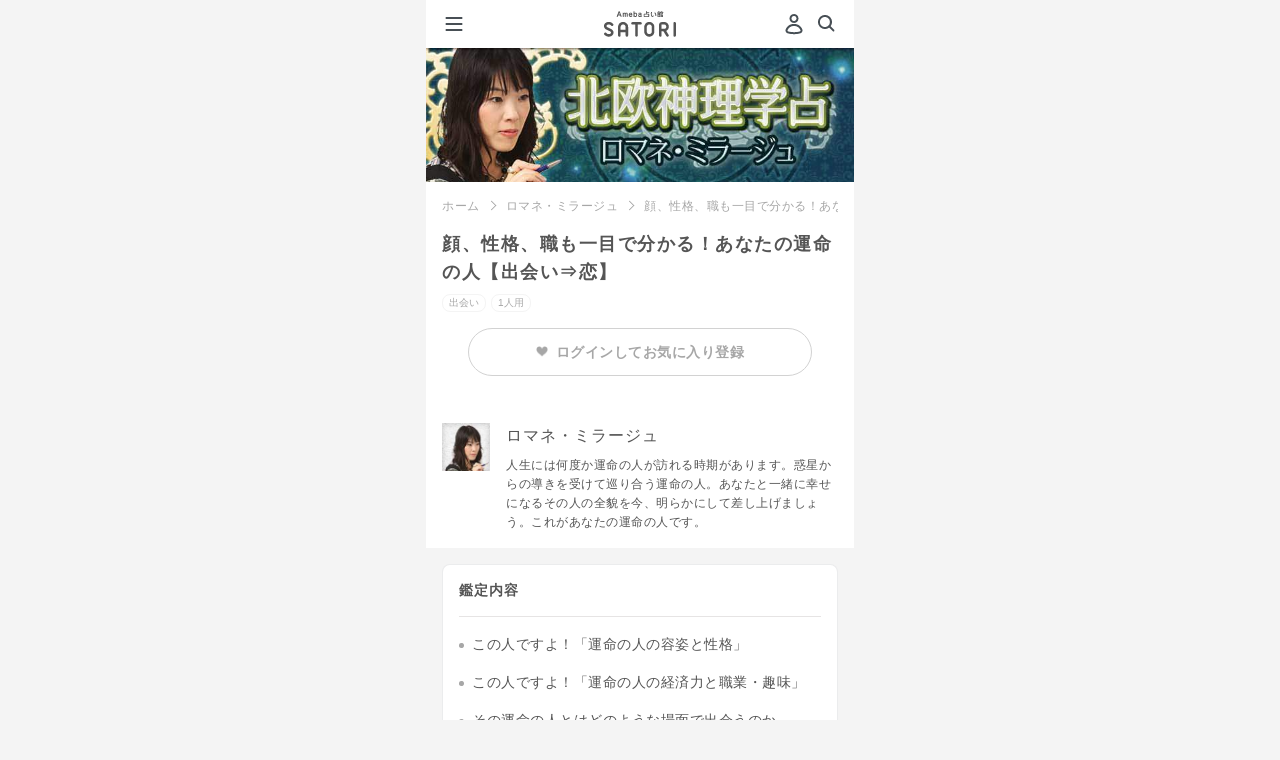

--- FILE ---
content_type: application/javascript; charset=utf-8
request_url: https://browser.sentry-cdn.com/7.8.0/bundle.min.js
body_size: 54512
content:
/*! @sentry/browser 7.8.0 (8c8a194) | https://github.com/getsentry/sentry-javascript */
var Sentry=function(t){var n={};function e(){return"undefined"!=typeof window?window:"undefined"!=typeof self?self:n}function r(t,n,r){var i=r||e(),s=i.__SENTRY__=i.__SENTRY__||{};return s[t]||(s[t]=n())}var i=Object.prototype.toString;function s(t){switch(i.call(t)){case"[object Error]":case"[object Exception]":case"[object DOMException]":return!0;default:return v(t,Error)}}function o(t,n){return i.call(t)===`[object ${n}]`}function u(t){return o(t,"ErrorEvent")}function a(t){return o(t,"DOMError")}function c(t){return o(t,"String")}function f(t){return null===t||"object"!=typeof t&&"function"!=typeof t}function h(t){return o(t,"Object")}function l(t){return"undefined"!=typeof Event&&v(t,Event)}function d(t){return Boolean(t&&t.then&&"function"==typeof t.then)}function v(t,n){try{return t instanceof n}catch(t){return!1}}function p(t,n){try{let i=t;var e=[];let s=0,o=0;var r=" > ".length;let u;for(;i&&s++<5&&(u=y(i,n),!("html"===u||s>1&&o+e.length*r+u.length>=80));)e.push(u),o+=u.length,i=i.parentNode;return e.reverse().join(" > ")}catch(t){return"<unknown>"}}function y(t,n){var e=t,r=[];let i,s,o,u,a;if(!e||!e.tagName)return"";r.push(e.tagName.toLowerCase());var f=n&&n.length?n.filter((t=>e.getAttribute(t))).map((t=>[t,e.getAttribute(t)])):null;if(f&&f.length)f.forEach((t=>{r.push(`[${t[0]}="${t[1]}"]`)}));else if(e.id&&r.push(`#${e.id}`),i=e.className,i&&c(i))for(s=i.split(/\s+/),a=0;a<s.length;a++)r.push(`.${s[a]}`);var h=["type","name","title","alt"];for(a=0;a<h.length;a++)o=h[a],u=e.getAttribute(o),u&&r.push(`[${o}="${u}"]`);return r.join("")}class m extends Error{constructor(t){super(t),this.message=t,this.name=new.target.prototype.constructor.name,Object.setPrototypeOf(this,new.target.prototype)}}var g=/^(?:(\w+):)\/\/(?:(\w+)(?::(\w+))?@)([\w.-]+)(?::(\d+))?\/(.+)/;function b(t,n=!1){const{host:e,path:r,pass:i,port:s,projectId:o,protocol:u,publicKey:a}=t;return`${u}://${a}${n&&i?`:${i}`:""}@${e}${s?`:${s}`:""}/${r?`${r}/`:r}${o}`}function _(t){return{protocol:t.protocol,publicKey:t.publicKey||"",pass:t.pass||"",host:t.host,port:t.port||"",path:t.path||"",projectId:t.projectId}}function w(t){return"string"==typeof t?function(t){var n=g.exec(t);if(!n)throw new m(`Invalid Sentry Dsn: ${t}`);const[e,r,i="",s,o="",u]=n.slice(1);let a="",c=u;var f=c.split("/");if(f.length>1&&(a=f.slice(0,-1).join("/"),c=f.pop()),c){var h=c.match(/^\d+/);h&&(c=h[0])}return _({host:s,pass:i,path:a,projectId:c,port:o,protocol:e,publicKey:r})}(t):_(t)}var E,S=["debug","info","warn","error","log","assert","trace"];function $(t,n=0){return"string"!=typeof t||0===n||t.length<=n?t:`${t.substr(0,n)}...`}function x(t,n){if(!Array.isArray(t))return"";var e=[];for(let n=0;n<t.length;n++){var r=t[n];try{e.push(String(r))}catch(t){e.push("[value cannot be serialized]")}}return e.join(n)}function k(t,n){return!!c(t)&&(o(n,"RegExp")?n.test(t):"string"==typeof n&&-1!==t.indexOf(n))}function O(t,n,e){if(n in t){var r=t[n],i=e(r);if("function"==typeof i)try{T(i,r)}catch(t){}t[n]=i}}function j(t,n,e){Object.defineProperty(t,n,{value:e,writable:!0,configurable:!0})}function T(t,n){var e=n.prototype||{};t.prototype=n.prototype=e,j(t,"__sentry_original__",n)}function D(t){return t.__sentry_original__}function R(t){if(s(t))return{message:t.message,name:t.name,stack:t.stack,...M(t)};if(l(t)){var n={type:t.type,target:I(t.target),currentTarget:I(t.currentTarget),...M(t)};return"undefined"!=typeof CustomEvent&&v(t,CustomEvent)&&(n.detail=t.detail),n}return t}function I(t){try{return n=t,"undefined"!=typeof Element&&v(n,Element)?p(t):Object.prototype.toString.call(t)}catch(t){return"<unknown>"}var n}function M(t){if("object"==typeof t&&null!==t){var n={};for(var e in t)Object.prototype.hasOwnProperty.call(t,e)&&(n[e]=t[e]);return n}return{}}function C(t,n=40){var e=Object.keys(R(t));if(e.sort(),!e.length)return"[object has no keys]";if(e[0].length>=n)return $(e[0],n);for(let t=e.length;t>0;t--){var r=e.slice(0,t).join(", ");if(!(r.length>n))return t===e.length?r:$(r,n)}return""}function N(t){return A(t,new Map)}function A(t,n){if(h(t)){if(void 0!==(i=n.get(t)))return i;var e={};for(var r of(n.set(t,e),Object.keys(t)))void 0!==t[r]&&(e[r]=A(t[r],n));return e}if(Array.isArray(t)){var i;if(void 0!==(i=n.get(t)))return i;e=[];return n.set(t,e),t.forEach((t=>{e.push(A(t,n))})),e}return t}E={enable:()=>{},disable:()=>{}},S.forEach((t=>{E[t]=()=>{}}));function L(...t){var n=t.sort(((t,n)=>t[0]-n[0])).map((t=>t[1]));return(t,e=0)=>{var r=[];for(var i of t.split("\n").slice(e))for(var s of n){var o=s(i);if(o){r.push(o);break}}return function(t){if(!t.length)return[];let n=t;var e=n[0].function||"",r=n[n.length-1].function||"";-1===e.indexOf("captureMessage")&&-1===e.indexOf("captureException")||(n=n.slice(1));-1!==r.indexOf("sentryWrapped")&&(n=n.slice(0,-1));return n.slice(0,50).map((t=>({...t,filename:t.filename||n[0].filename,function:t.function||"?"}))).reverse()}(r)}}var U="<anonymous>";function q(t){try{return t&&"function"==typeof t&&t.name||U}catch(t){return U}}function P(){if(!("fetch"in e()))return!1;try{return new Headers,new Request(""),new Response,!0}catch(t){return!1}}function H(t){return t&&/^function fetch\(\)\s+\{\s+\[native code\]\s+\}$/.test(t.toString())}var F=e(),B={},X={};function z(t){if(!X[t])switch(X[t]=!0,t){case"console":!function(){if(!("console"in F))return;S.forEach((function(t){t in F.console&&O(F.console,t,(function(n){return function(...e){J("console",{args:e,level:t}),n&&n.apply(F.console,e)}}))}))}();break;case"dom":!function(){if(!("document"in F))return;var t=J.bind(null,"dom"),n=Z(t,!0);F.document.addEventListener("click",n,!1),F.document.addEventListener("keypress",n,!1),["EventTarget","Node"].forEach((n=>{var e=F[n]&&F[n].prototype;e&&e.hasOwnProperty&&e.hasOwnProperty("addEventListener")&&(O(e,"addEventListener",(function(n){return function(e,r,i){if("click"===e||"keypress"==e)try{var s=this,o=s.__sentry_instrumentation_handlers__=s.__sentry_instrumentation_handlers__||{},u=o[e]=o[e]||{refCount:0};if(!u.handler){var a=Z(t);u.handler=a,n.call(this,e,a,i)}u.refCount+=1}catch(t){}return n.call(this,e,r,i)}})),O(e,"removeEventListener",(function(t){return function(n,e,r){if("click"===n||"keypress"==n)try{var i=this,s=i.__sentry_instrumentation_handlers__||{},o=s[n];o&&(o.refCount-=1,o.refCount<=0&&(t.call(this,n,o.handler,r),o.handler=void 0,delete s[n]),0===Object.keys(s).length&&delete i.__sentry_instrumentation_handlers__)}catch(t){}return t.call(this,n,e,r)}})))}))}();break;case"xhr":!function(){if(!("XMLHttpRequest"in F))return;var t=XMLHttpRequest.prototype;O(t,"open",(function(t){return function(...n){var e=this,r=n[1],i=e.__sentry_xhr__={method:c(n[0])?n[0].toUpperCase():n[0],url:n[1]};c(r)&&"POST"===i.method&&r.match(/sentry_key/)&&(e.__sentry_own_request__=!0);var s=function(){if(4===e.readyState){try{i.status_code=e.status}catch(t){}J("xhr",{args:n,endTimestamp:Date.now(),startTimestamp:Date.now(),xhr:e})}};return"onreadystatechange"in e&&"function"==typeof e.onreadystatechange?O(e,"onreadystatechange",(function(t){return function(...n){return s(),t.apply(e,n)}})):e.addEventListener("readystatechange",s),t.apply(e,n)}})),O(t,"send",(function(t){return function(...n){return this.__sentry_xhr__&&void 0!==n[0]&&(this.__sentry_xhr__.body=n[0]),J("xhr",{args:n,startTimestamp:Date.now(),xhr:this}),t.apply(this,n)}}))}();break;case"fetch":!function(){if(!function(){if(!P())return!1;var t=e();if(H(t.fetch))return!0;let n=!1;var r=t.document;if(r&&"function"==typeof r.createElement)try{var i=r.createElement("iframe");i.hidden=!0,r.head.appendChild(i),i.contentWindow&&i.contentWindow.fetch&&(n=H(i.contentWindow.fetch)),r.head.removeChild(i)}catch(t){}return n}())return;O(F,"fetch",(function(t){return function(...n){var e={args:n,fetchData:{method:K(n),url:G(n)},startTimestamp:Date.now()};return J("fetch",{...e}),t.apply(F,n).then((t=>(J("fetch",{...e,endTimestamp:Date.now(),response:t}),t)),(t=>{throw J("fetch",{...e,endTimestamp:Date.now(),error:t}),t}))}}))}();break;case"history":!function(){if(!function(){var t=e(),n=t.chrome,r=n&&n.app&&n.app.runtime,i="history"in t&&!!t.history.pushState&&!!t.history.replaceState;return!r&&i}())return;var t=F.onpopstate;function n(t){return function(...n){var e=n.length>2?n[2]:void 0;if(e){var r=V,i=String(e);V=i,J("history",{from:r,to:i})}return t.apply(this,n)}}F.onpopstate=function(...n){var e=F.location.href,r=V;if(V=e,J("history",{from:r,to:e}),t)try{return t.apply(this,n)}catch(t){}},O(F.history,"pushState",n),O(F.history,"replaceState",n)}();break;case"error":tt=F.onerror,F.onerror=function(t,n,e,r,i){return J("error",{column:r,error:i,line:e,msg:t,url:n}),!!tt&&tt.apply(this,arguments)};break;case"unhandledrejection":nt=F.onunhandledrejection,F.onunhandledrejection=function(t){return J("unhandledrejection",t),!nt||nt.apply(this,arguments)};break;default:return}}function W(t,n){B[t]=B[t]||[],B[t].push(n),z(t)}function J(t,n){if(t&&B[t])for(var e of B[t]||[])try{e(n)}catch(t){}}function K(t=[]){return"Request"in F&&v(t[0],Request)&&t[0].method?String(t[0].method).toUpperCase():t[1]&&t[1].method?String(t[1].method).toUpperCase():"GET"}function G(t=[]){return"string"==typeof t[0]?t[0]:"Request"in F&&v(t[0],Request)?t[0].url:String(t[0])}let V;let Q,Y;function Z(t,n=!1){return e=>{if(e&&Y!==e&&!function(t){if("keypress"!==t.type)return!1;try{var n=t.target;if(!n||!n.tagName)return!0;if("INPUT"===n.tagName||"TEXTAREA"===n.tagName||n.isContentEditable)return!1}catch(t){}return!0}(e)){var r="keypress"===e.type?"input":e.type;(void 0===Q||function(t,n){if(!t)return!0;if(t.type!==n.type)return!0;try{if(t.target!==n.target)return!0}catch(t){}return!1}(Y,e))&&(t({event:e,name:r,global:n}),Y=e),clearTimeout(Q),Q=F.setTimeout((()=>{Q=void 0}),1e3)}}}let tt=null;let nt=null;function et(){var t=e(),n=t.crypto||t.msCrypto;if(n&&n.randomUUID)return n.randomUUID().replace(/-/g,"");var r=n&&n.getRandomValues?()=>n.getRandomValues(new Uint8Array(1))[0]:()=>16*Math.random();return([1e7]+1e3+4e3+8e3+1e11).replace(/[018]/g,(t=>(t^(15&r())>>t/4).toString(16)))}function rt(t){if(!t)return{};var n=t.match(/^(([^:/?#]+):)?(\/\/([^/?#]*))?([^?#]*)(\?([^#]*))?(#(.*))?$/);if(!n)return{};var e=n[6]||"",r=n[8]||"";return{host:n[4],path:n[5],protocol:n[2],relative:n[5]+e+r}}function it(t){return t.exception&&t.exception.values?t.exception.values[0]:void 0}function st(t){const{message:n,event_id:e}=t;if(n)return n;var r=it(t);return r?r.type&&r.value?`${r.type}: ${r.value}`:r.type||r.value||e||"<unknown>":e||"<unknown>"}function ot(t,n,e){var r=t.exception=t.exception||{},i=r.values=r.values||[],s=i[0]=i[0]||{};s.value||(s.value=n||""),s.type||(s.type=e||"Error")}function ut(t,n){var e=it(t);if(e){var r=e.mechanism;if(e.mechanism={type:"generic",handled:!0,...r,...n},n&&"data"in n){var i={...r&&r.data,...n.data};e.mechanism.data=i}}}function at(t){if(t&&t.__sentry_captured__)return!0;try{j(t,"__sentry_captured__",!0)}catch(t){}return!1}function ct(t,n=1/0,e=1/0){try{return ht("",t,n,e)}catch(t){return{ERROR:`**non-serializable** (${t})`}}}function ft(t,n=3,e=102400){var r,i=ct(t,n);return r=i,function(t){return~-encodeURI(t).split(/%..|./).length}(JSON.stringify(r))>e?ft(t,n-1,e):i}function ht(t,n,e=1/0,r=1/0,i=function(){var t="function"==typeof WeakSet,n=t?new WeakSet:[];return[function(e){if(t)return!!n.has(e)||(n.add(e),!1);for(let t=0;t<n.length;t++)if(n[t]===e)return!0;return n.push(e),!1},function(e){if(t)n.delete(e);else for(let t=0;t<n.length;t++)if(n[t]===e){n.splice(t,1);break}}]}()){const[s,o]=i;if(null===n||["number","boolean","string"].includes(typeof n)&&("number"!=typeof(u=n)||u==u))return n;var u,a=function(t,n){try{return"domain"===t&&n&&"object"==typeof n&&n.t?"[Domain]":"domainEmitter"===t?"[DomainEmitter]":"undefined"!=typeof global&&n===global?"[Global]":"undefined"!=typeof window&&n===window?"[Window]":"undefined"!=typeof document&&n===document?"[Document]":function(t){return h(t)&&"nativeEvent"in t&&"preventDefault"in t&&"stopPropagation"in t}(n)?"[SyntheticEvent]":"number"==typeof n&&n!=n?"[NaN]":void 0===n?"[undefined]":"function"==typeof n?`[Function: ${q(n)}]`:"symbol"==typeof n?`[${String(n)}]`:"bigint"==typeof n?`[BigInt: ${String(n)}]`:`[object ${Object.getPrototypeOf(n).constructor.name}]`}catch(t){return`**non-serializable** (${t})`}}(t,n);if(!a.startsWith("[object "))return a;if(n.__sentry_skip_normalization__)return n;if(0===e)return a.replace("object ","");if(s(n))return"[Circular ~]";var c=n;if(c&&"function"==typeof c.toJSON)try{return ht("",c.toJSON(),e-1,r,i)}catch(t){}var f=Array.isArray(n)?[]:{};let l=0;var d=R(n);for(var v in d)if(Object.prototype.hasOwnProperty.call(d,v)){if(l>=r){f[v]="[MaxProperties ~]";break}var p=d[v];f[v]=ht(v,p,e-1,r,i),l+=1}return o(n),f}var lt;function dt(t){return new pt((n=>{n(t)}))}function vt(t){return new pt(((n,e)=>{e(t)}))}!function(t){t[t.PENDING=0]="PENDING";t[t.RESOLVED=1]="RESOLVED";t[t.REJECTED=2]="REJECTED"}(lt||(lt={}));class pt{__init(){this.i=lt.PENDING}__init2(){this.o=[]}constructor(t){pt.prototype.__init.call(this),pt.prototype.__init2.call(this),pt.prototype.__init3.call(this),pt.prototype.__init4.call(this),pt.prototype.__init5.call(this),pt.prototype.__init6.call(this);try{t(this.u,this.h)}catch(t){this.h(t)}}then(t,n){return new pt(((e,r)=>{this.o.push([!1,n=>{if(t)try{e(t(n))}catch(t){r(t)}else e(n)},t=>{if(n)try{e(n(t))}catch(t){r(t)}else r(t)}]),this.l()}))}catch(t){return this.then((t=>t),t)}finally(t){return new pt(((n,e)=>{let r,i;return this.then((n=>{i=!1,r=n,t&&t()}),(n=>{i=!0,r=n,t&&t()})).then((()=>{i?e(r):n(r)}))}))}__init3(){this.u=t=>{this.v(lt.RESOLVED,t)}}__init4(){this.h=t=>{this.v(lt.REJECTED,t)}}__init5(){this.v=(t,n)=>{this.i===lt.PENDING&&(d(n)?n.then(this.u,this.h):(this.i=t,this.p=n,this.l()))}}__init6(){this.l=()=>{if(this.i!==lt.PENDING){var t=this.o.slice();this.o=[],t.forEach((t=>{t[0]||(this.i===lt.RESOLVED&&t[1](this.p),this.i===lt.REJECTED&&t[2](this.p),t[0]=!0)}))}}}}function yt(t){var n=[];function e(t){return n.splice(n.indexOf(t),1)[0]}return{$:n,add:function(r){if(!(void 0===t||n.length<t))return vt(new m("Not adding Promise due to buffer limit reached."));var i=r();return-1===n.indexOf(i)&&n.push(i),i.then((()=>e(i))).then(null,(()=>e(i).then(null,(()=>{})))),i},drain:function(t){return new pt(((e,r)=>{let i=n.length;if(!i)return e(!0);var s=setTimeout((()=>{t&&t>0&&e(!1)}),t);n.forEach((t=>{dt(t).then((()=>{--i||(clearTimeout(s),e(!0))}),r)}))}))}}}var mt=["fatal","error","warning","log","info","debug"];var gt={nowSeconds:()=>Date.now()/1e3};var bt=function(){const{performance:t}=e();if(t&&t.now)return{now:()=>t.now(),timeOrigin:Date.now()-t.now()}}(),_t=void 0===bt?gt:{nowSeconds:()=>(bt.timeOrigin+bt.now())/1e3},wt=gt.nowSeconds.bind(gt),Et=_t.nowSeconds.bind(_t);function St(t,n=[]){return[t,n]}function $t(t,n){const[e,r]=t;return[e,[...r,n]]}function xt(t,n){t[1].forEach((t=>{var e=t[0].type;n(t,e)}))}function kt(t,n){return(n||new TextEncoder).encode(t)}function Ot(t,n){const[e,r]=t;let i=JSON.stringify(e);function s(t){"string"==typeof i?i="string"==typeof t?i+t:[kt(i,n),t]:i.push("string"==typeof t?kt(t,n):t)}for(var o of r){const[t,n]=o;s(`\n${JSON.stringify(t)}\n`),s("string"==typeof n||n instanceof Uint8Array?n:JSON.stringify(n))}return"string"==typeof i?i:function(t){var n=t.reduce(((t,n)=>t+n.length),0),e=new Uint8Array(n);let r=0;for(var i of t)e.set(i,r),r+=i.length;return e}(i)}function jt(t,n){var e="string"==typeof t.data?kt(t.data,n):t.data;return[N({type:"attachment",length:e.length,filename:t.filename,content_type:t.contentType,attachment_type:t.attachmentType}),e]}(()=>{const{performance:t}=e();if(t&&t.now){var n=36e5,r=t.now(),i=Date.now(),s=t.timeOrigin?Math.abs(t.timeOrigin+r-i):n,o=s<n,u=t.timing&&t.timing.navigationStart,a="number"==typeof u?Math.abs(u+r-i):n;(o||a<n)&&(s<=a&&t.timeOrigin)}})();var Tt={session:"session",sessions:"session",attachment:"attachment",transaction:"transaction",event:"error",client_report:"internal",user_report:"default"};function Dt(t){return Tt[t]}function Rt(t,{statusCode:n,headers:e},r=Date.now()){var i={...t},s=e&&e["x-sentry-rate-limits"],o=e&&e["retry-after"];if(s)for(var u of s.trim().split(",")){const[t,n]=u.split(":",2);var a=parseInt(t,10),c=1e3*(isNaN(a)?60:a);if(n)for(var f of n.split(";"))i[f]=r+c;else i.all=r+c}else o?i.all=r+function(t,n=Date.now()){var e=parseInt(`${t}`,10);if(!isNaN(e))return 1e3*e;var r=Date.parse(`${t}`);return isNaN(r)?6e4:r-n}(o,r):429===n&&(i.all=r+6e4);return i}function It(t){var n=Et(),e={sid:et(),init:!0,timestamp:n,started:n,duration:0,status:"ok",errors:0,ignoreDuration:!1,toJSON:()=>function(t){return N({sid:`${t.sid}`,init:t.init,started:new Date(1e3*t.started).toISOString(),timestamp:new Date(1e3*t.timestamp).toISOString(),status:t.status,errors:t.errors,did:"number"==typeof t.did||"string"==typeof t.did?`${t.did}`:void 0,duration:t.duration,attrs:{release:t.release,environment:t.environment,ip_address:t.ipAddress,user_agent:t.userAgent}})}(e)};return t&&Mt(e,t),e}function Mt(t,n={}){if(n.user&&(!t.ipAddress&&n.user.ip_address&&(t.ipAddress=n.user.ip_address),t.did||n.did||(t.did=n.user.id||n.user.email||n.user.username)),t.timestamp=n.timestamp||Et(),n.ignoreDuration&&(t.ignoreDuration=n.ignoreDuration),n.sid&&(t.sid=32===n.sid.length?n.sid:et()),void 0!==n.init&&(t.init=n.init),!t.did&&n.did&&(t.did=`${n.did}`),"number"==typeof n.started&&(t.started=n.started),t.ignoreDuration)t.duration=void 0;else if("number"==typeof n.duration)t.duration=n.duration;else{var e=t.timestamp-t.started;t.duration=e>=0?e:0}n.release&&(t.release=n.release),n.environment&&(t.environment=n.environment),!t.ipAddress&&n.ipAddress&&(t.ipAddress=n.ipAddress),!t.userAgent&&n.userAgent&&(t.userAgent=n.userAgent),"number"==typeof n.errors&&(t.errors=n.errors),n.status&&(t.status=n.status)}class Ct{constructor(){this.m=!1,this.g=[],this._=[],this.S=[],this.k=[],this.O={},this.j={},this.T={},this.D={},this.R={}}static clone(t){var n=new Ct;return t&&(n.S=[...t.S],n.j={...t.j},n.T={...t.T},n.D={...t.D},n.O=t.O,n.I=t.I,n.M=t.M,n.C=t.C,n.N=t.N,n.A=t.A,n._=[...t._],n.L=t.L,n.k=[...t.k]),n}addScopeListener(t){this.g.push(t)}addEventProcessor(t){return this._.push(t),this}setUser(t){return this.O=t||{},this.C&&Mt(this.C,{user:t}),this.U(),this}getUser(){return this.O}getRequestSession(){return this.L}setRequestSession(t){return this.L=t,this}setTags(t){return this.j={...this.j,...t},this.U(),this}setTag(t,n){return this.j={...this.j,[t]:n},this.U(),this}setExtras(t){return this.T={...this.T,...t},this.U(),this}setExtra(t,n){return this.T={...this.T,[t]:n},this.U(),this}setFingerprint(t){return this.A=t,this.U(),this}setLevel(t){return this.I=t,this.U(),this}setTransactionName(t){return this.N=t,this.U(),this}setContext(t,n){return null===n?delete this.D[t]:this.D={...this.D,[t]:n},this.U(),this}setSpan(t){return this.M=t,this.U(),this}getSpan(){return this.M}getTransaction(){var t=this.getSpan();return t&&t.transaction}setSession(t){return t?this.C=t:delete this.C,this.U(),this}getSession(){return this.C}update(t){if(!t)return this;if("function"==typeof t){var n=t(this);return n instanceof Ct?n:this}return t instanceof Ct?(this.j={...this.j,...t.j},this.T={...this.T,...t.T},this.D={...this.D,...t.D},t.O&&Object.keys(t.O).length&&(this.O=t.O),t.I&&(this.I=t.I),t.A&&(this.A=t.A),t.L&&(this.L=t.L)):h(t)&&(t=t,this.j={...this.j,...t.tags},this.T={...this.T,...t.extra},this.D={...this.D,...t.contexts},t.user&&(this.O=t.user),t.level&&(this.I=t.level),t.fingerprint&&(this.A=t.fingerprint),t.requestSession&&(this.L=t.requestSession)),this}clear(){return this.S=[],this.j={},this.T={},this.O={},this.D={},this.I=void 0,this.N=void 0,this.A=void 0,this.L=void 0,this.M=void 0,this.C=void 0,this.U(),this.k=[],this}addBreadcrumb(t,n){var e="number"==typeof n?Math.min(n,100):100;if(e<=0)return this;var r={timestamp:wt(),...t};return this.S=[...this.S,r].slice(-e),this.U(),this}clearBreadcrumbs(){return this.S=[],this.U(),this}addAttachment(t){return this.k.push(t),this}getAttachments(){return this.k}clearAttachments(){return this.k=[],this}applyToEvent(t,n={}){if(this.T&&Object.keys(this.T).length&&(t.extra={...this.T,...t.extra}),this.j&&Object.keys(this.j).length&&(t.tags={...this.j,...t.tags}),this.O&&Object.keys(this.O).length&&(t.user={...this.O,...t.user}),this.D&&Object.keys(this.D).length&&(t.contexts={...this.D,...t.contexts}),this.I&&(t.level=this.I),this.N&&(t.transaction=this.N),this.M){t.contexts={trace:this.M.getTraceContext(),...t.contexts};var e=this.M.transaction&&this.M.transaction.name;e&&(t.tags={transaction:e,...t.tags})}return this.q(t),t.breadcrumbs=[...t.breadcrumbs||[],...this.S],t.breadcrumbs=t.breadcrumbs.length>0?t.breadcrumbs:void 0,t.sdkProcessingMetadata={...t.sdkProcessingMetadata,...this.R},this.P([...Nt(),...this._],t,n)}setSDKProcessingMetadata(t){return this.R={...this.R,...t},this}P(t,n,e,r=0){return new pt(((i,s)=>{var o=t[r];if(null===n||"function"!=typeof o)i(n);else{var u=o({...n},e);d(u)?u.then((n=>this.P(t,n,e,r+1).then(i))).then(null,s):this.P(t,u,e,r+1).then(i).then(null,s)}}))}U(){this.m||(this.m=!0,this.g.forEach((t=>{t(this)})),this.m=!1)}q(t){t.fingerprint=t.fingerprint?Array.isArray(t.fingerprint)?t.fingerprint:[t.fingerprint]:[],this.A&&(t.fingerprint=t.fingerprint.concat(this.A)),t.fingerprint&&!t.fingerprint.length&&delete t.fingerprint}}function Nt(){return r("globalEventProcessors",(()=>[]))}function At(t){Nt().push(t)}var Lt=100;class Ut{__init(){this.H=[{}]}constructor(t,n=new Ct,e=4){this.F=e,Ut.prototype.__init.call(this),this.getStackTop().scope=n,t&&this.bindClient(t)}isOlderThan(t){return this.F<t}bindClient(t){this.getStackTop().client=t,t&&t.setupIntegrations&&t.setupIntegrations()}pushScope(){var t=Ct.clone(this.getScope());return this.getStack().push({client:this.getClient(),scope:t}),t}popScope(){return!(this.getStack().length<=1)&&!!this.getStack().pop()}withScope(t){var n=this.pushScope();try{t(n)}finally{this.popScope()}}getClient(){return this.getStackTop().client}getScope(){return this.getStackTop().scope}getStack(){return this.H}getStackTop(){return this.H[this.H.length-1]}captureException(t,n){var e=this.B=n&&n.event_id?n.event_id:et(),r=new Error("Sentry syntheticException");return this.X(((i,s)=>{i.captureException(t,{originalException:t,syntheticException:r,...n,event_id:e},s)})),e}captureMessage(t,n,e){var r=this.B=e&&e.event_id?e.event_id:et(),i=new Error(t);return this.X(((s,o)=>{s.captureMessage(t,n,{originalException:t,syntheticException:i,...e,event_id:r},o)})),r}captureEvent(t,n){var e=n&&n.event_id?n.event_id:et();return"transaction"!==t.type&&(this.B=e),this.X(((r,i)=>{r.captureEvent(t,{...n,event_id:e},i)})),e}lastEventId(){return this.B}addBreadcrumb(t,n){const{scope:r,client:i}=this.getStackTop();if(!r||!i)return;const{beforeBreadcrumb:s=null,maxBreadcrumbs:o=Lt}=i.getOptions&&i.getOptions()||{};if(!(o<=0)){var u={timestamp:wt(),...t},a=s?function(t){var n=e();if(!("console"in n))return t();var r=n.console,i={};S.forEach((t=>{var e=r[t]&&r[t].__sentry_original__;t in n.console&&e&&(i[t]=r[t],r[t]=e)}));try{return t()}finally{Object.keys(i).forEach((t=>{r[t]=i[t]}))}}((()=>s(u,n))):u;null!==a&&r.addBreadcrumb(a,o)}}setUser(t){var n=this.getScope();n&&n.setUser(t)}setTags(t){var n=this.getScope();n&&n.setTags(t)}setExtras(t){var n=this.getScope();n&&n.setExtras(t)}setTag(t,n){var e=this.getScope();e&&e.setTag(t,n)}setExtra(t,n){var e=this.getScope();e&&e.setExtra(t,n)}setContext(t,n){var e=this.getScope();e&&e.setContext(t,n)}configureScope(t){const{scope:n,client:e}=this.getStackTop();n&&e&&t(n)}run(t){var n=Pt(this);try{t(this)}finally{Pt(n)}}getIntegration(t){var n=this.getClient();if(!n)return null;try{return n.getIntegration(t)}catch(t){return null}}startTransaction(t,n){return this.W("startTransaction",t,n)}traceHeaders(){return this.W("traceHeaders")}captureSession(t=!1){if(t)return this.endSession();this.J()}endSession(){var t=this.getStackTop(),n=t&&t.scope,e=n&&n.getSession();e&&function(t,n){let e={};n?e={status:n}:"ok"===t.status&&(e={status:"exited"}),Mt(t,e)}(e),this.J(),n&&n.setSession()}startSession(t){const{scope:n,client:r}=this.getStackTop(),{release:i,environment:s}=r&&r.getOptions()||{};var o=e();const{userAgent:u}=o.navigator||{};var a=It({release:i,environment:s,...n&&{user:n.getUser()},...u&&{userAgent:u},...t});if(n){var c=n.getSession&&n.getSession();c&&"ok"===c.status&&Mt(c,{status:"exited"}),this.endSession(),n.setSession(a)}return a}shouldSendDefaultPii(){var t=this.getClient(),n=t&&t.getOptions();return Boolean(n&&n.sendDefaultPii)}J(){const{scope:t,client:n}=this.getStackTop();if(t){var e=t.getSession();e&&n&&n.captureSession&&n.captureSession(e)}}X(t){const{scope:n,client:e}=this.getStackTop();e&&t(e,n)}W(t,...n){var e=qt().__SENTRY__;if(e&&e.extensions&&"function"==typeof e.extensions[t])return e.extensions[t].apply(this,n)}}function qt(){var t=e();return t.__SENTRY__=t.__SENTRY__||{extensions:{},hub:void 0},t}function Pt(t){var n=qt(),e=Ft(n);return Bt(n,t),e}function Ht(){var t,n=qt();return(t=n)&&t.__SENTRY__&&t.__SENTRY__.hub&&!Ft(n).isOlderThan(4)||Bt(n,new Ut),Ft(n)}function Ft(t){return r("hub",(()=>new Ut),t)}function Bt(t,n){return!!t&&((t.__SENTRY__=t.__SENTRY__||{}).hub=n,!0)}function captureException(t,n){return Ht().captureException(t,{captureContext:n})}function Xt(t){Ht().withScope(t)}function zt(t){var n=t.protocol?`${t.protocol}:`:"",e=t.port?`:${t.port}`:"";return`${n}//${t.host}${e}${t.path?`/${t.path}`:""}/api/`}function Wt(t,n){return e={sentry_key:t.publicKey,sentry_version:"7",...n&&{sentry_client:`${n.name}/${n.version}`}},Object.keys(e).map((t=>`${encodeURIComponent(t)}=${encodeURIComponent(e[t])}`)).join("&");var e}function Jt(t,n={}){var e="string"==typeof n?n:n.tunnel,r="string"!=typeof n&&n.K?n.K.sdk:void 0;return e||`${function(t){return`${zt(t)}${t.projectId}/envelope/`}(t)}?${Wt(t,r)}`}function Kt(t){if(!t||!t.sdk)return;const{name:n,version:e}=t.sdk;return{name:n,version:e}}function Gt(t,n,e,r){var i=Kt(e),s=t.type||"event";const{transactionSampling:o}=t.sdkProcessingMetadata||{},{method:u,rate:a}=o||{};!function(t,n){n&&(t.sdk=t.sdk||{},t.sdk.name=t.sdk.name||n.name,t.sdk.version=t.sdk.version||n.version,t.sdk.integrations=[...t.sdk.integrations||[],...n.integrations||[]],t.sdk.packages=[...t.sdk.packages||[],...n.packages||[]])}(t,e&&e.sdk);var c=function(t,n,e,r){var i=t.sdkProcessingMetadata&&t.sdkProcessingMetadata.baggage,s=i&&function(t){return t[0]}(i);return{event_id:t.event_id,sent_at:(new Date).toISOString(),...n&&{sdk:n},...!!e&&{dsn:b(r)},..."transaction"===t.type&&s&&{trace:N({...s})}}}(t,i,r,n);return delete t.sdkProcessingMetadata,St(c,[[{type:s,sample_rates:[{id:u,rate:a}]},t]])}var Vt=[];function Qt(t){return t.reduce(((t,n)=>(t.every((t=>n.name!==t.name))&&t.push(n),t)),[])}function Yt(t){var n=t.defaultIntegrations&&[...t.defaultIntegrations]||[],e=t.integrations;let r=[...Qt(n)];Array.isArray(e)?r=[...r.filter((t=>e.every((n=>n.name!==t.name)))),...Qt(e)]:"function"==typeof e&&(r=e(r),r=Array.isArray(r)?r:[r]);var i=r.map((t=>t.name)),s="Debug";return-1!==i.indexOf(s)&&r.push(...r.splice(i.indexOf(s),1)),r}class Zt{__init(){this.G={}}__init2(){this.V=!1}__init3(){this.Y=0}__init4(){this.Z={}}constructor(t){if(Zt.prototype.__init.call(this),Zt.prototype.__init2.call(this),Zt.prototype.__init3.call(this),Zt.prototype.__init4.call(this),this.tt=t,t.dsn){this.nt=w(t.dsn);var n=Jt(this.nt,t);this.et=t.transport({recordDroppedEvent:this.recordDroppedEvent.bind(this),...t.transportOptions,url:n})}}captureException(t,n,e){if(at(t))return;let r=n&&n.event_id;return this.rt(this.eventFromException(t,n).then((t=>this.it(t,n,e))).then((t=>{r=t}))),r}captureMessage(t,n,e,r){let i=e&&e.event_id;var s=f(t)?this.eventFromMessage(String(t),n,e):this.eventFromException(t,e);return this.rt(s.then((t=>this.it(t,e,r))).then((t=>{i=t}))),i}captureEvent(t,n,e){if(n&&n.originalException&&at(n.originalException))return;let r=n&&n.event_id;return this.rt(this.it(t,n,e).then((t=>{r=t}))),r}captureSession(t){this.st()&&("string"!=typeof t.release||(this.sendSession(t),Mt(t,{init:!1})))}getDsn(){return this.nt}getOptions(){return this.tt}getTransport(){return this.et}flush(t){var n=this.et;return n?this.ot(t).then((e=>n.flush(t).then((t=>e&&t)))):dt(!0)}close(t){return this.flush(t).then((t=>(this.getOptions().enabled=!1,t)))}setupIntegrations(){var t,n;this.st()&&!this.V&&(this.G=(t=this.tt.integrations,n={},t.forEach((t=>{n[t.name]=t,-1===Vt.indexOf(t.name)&&(t.setupOnce(At,Ht),Vt.push(t.name))})),n),this.V=!0)}getIntegrationById(t){return this.G[t]}getIntegration(t){try{return this.G[t.id]||null}catch(t){return null}}sendEvent(t,n={}){if(this.nt){let r=Gt(t,this.nt,this.tt.K,this.tt.tunnel);for(var e of n.attachments||[])r=$t(r,jt(e,this.tt.transportOptions&&this.tt.transportOptions.textEncoder));this.ut(r)}}sendSession(t){if(this.nt){var n=function(t,n,e,r){var i=Kt(e);return St({sent_at:(new Date).toISOString(),...i&&{sdk:i},...!!r&&{dsn:b(n)}},["aggregates"in t?[{type:"sessions"},t]:[{type:"session"},t]])}(t,this.nt,this.tt.K,this.tt.tunnel);this.ut(n)}}recordDroppedEvent(t,n){if(this.tt.sendClientReports){var e=`${t}:${n}`;this.Z[e]=this.Z[e]+1||1}}at(t,n){let e=!1,r=!1;var i=n.exception&&n.exception.values;if(i)for(var s of(r=!0,i)){var o=s.mechanism;if(o&&!1===o.handled){e=!0;break}}var u="ok"===t.status;(u&&0===t.errors||u&&e)&&(Mt(t,{...e&&{status:"crashed"},errors:t.errors||Number(r||e)}),this.captureSession(t))}ot(t){return new pt((n=>{let e=0;var r=setInterval((()=>{0==this.Y?(clearInterval(r),n(!0)):(e+=1,t&&e>=t&&(clearInterval(r),n(!1)))}),1)}))}st(){return!1!==this.getOptions().enabled&&void 0!==this.nt}ct(t,n,e){const{normalizeDepth:r=3,normalizeMaxBreadth:i=1e3}=this.getOptions();var s={...t,event_id:t.event_id||n.event_id||et(),timestamp:t.timestamp||wt()};this.ft(s),this.ht(s);let o=e;n.captureContext&&(o=Ct.clone(o).update(n.captureContext));let u=dt(s);if(o){var a=[...n.attachments||[],...o.getAttachments()];a.length&&(n.attachments=a),u=o.applyToEvent(s,n)}return u.then((t=>"number"==typeof r&&r>0?this.lt(t,r,i):t))}lt(t,n,e){if(!t)return null;var r={...t,...t.breadcrumbs&&{breadcrumbs:t.breadcrumbs.map((t=>({...t,...t.data&&{data:ct(t.data,n,e)}})))},...t.user&&{user:ct(t.user,n,e)},...t.contexts&&{contexts:ct(t.contexts,n,e)},...t.extra&&{extra:ct(t.extra,n,e)}};return t.contexts&&t.contexts.trace&&r.contexts&&(r.contexts.trace=t.contexts.trace,t.contexts.trace.data&&(r.contexts.trace.data=ct(t.contexts.trace.data,n,e))),t.spans&&(r.spans=t.spans.map((t=>(t.data&&(t.data=ct(t.data,n,e)),t)))),r}ft(t){var n=this.getOptions();const{environment:e,release:r,dist:i,maxValueLength:s=250}=n;"environment"in t||(t.environment="environment"in n?e:"production"),void 0===t.release&&void 0!==r&&(t.release=r),void 0===t.dist&&void 0!==i&&(t.dist=i),t.message&&(t.message=$(t.message,s));var o=t.exception&&t.exception.values&&t.exception.values[0];o&&o.value&&(o.value=$(o.value,s));var u=t.request;u&&u.url&&(u.url=$(u.url,s))}ht(t){var n=Object.keys(this.G);n.length>0&&(t.sdk=t.sdk||{},t.sdk.integrations=[...t.sdk.integrations||[],...n])}it(t,n={},e){return this.dt(t,n,e).then((t=>t.event_id),(t=>{}))}dt(t,n,e){const{beforeSend:r,sampleRate:i}=this.getOptions();if(!this.st())return vt(new m("SDK not enabled, will not capture event."));var s="transaction"===t.type;return!s&&"number"==typeof i&&Math.random()>i?(this.recordDroppedEvent("sample_rate","error"),vt(new m(`Discarding event because it's not included in the random sample (sampling rate = ${i})`))):this.ct(t,n,e).then((e=>{if(null===e)throw this.recordDroppedEvent("event_processor",t.type||"error"),new m("An event processor returned null, will not send event.");return n.data&&!0===n.data.__sentry__||s||!r?e:function(t){var n="`beforeSend` method has to return `null` or a valid event.";if(d(t))return t.then((t=>{if(!h(t)&&null!==t)throw new m(n);return t}),(t=>{throw new m(`beforeSend rejected with ${t}`)}));if(!h(t)&&null!==t)throw new m(n);return t}(r(e,n))})).then((r=>{if(null===r)throw this.recordDroppedEvent("before_send",t.type||"error"),new m("`beforeSend` returned `null`, will not send event.");var i=e&&e.getSession();return!s&&i&&this.at(i,r),this.sendEvent(r,n),r})).then(null,(t=>{if(t instanceof m)throw t;throw this.captureException(t,{data:{__sentry__:!0},originalException:t}),new m(`Event processing pipeline threw an error, original event will not be sent. Details have been sent as a new event.\nReason: ${t}`)}))}rt(t){this.Y+=1,t.then((t=>(this.Y-=1,t)),(t=>(this.Y-=1,t)))}ut(t){this.et&&this.nt&&this.et.send(t).then(null,(t=>{}))}vt(){var t=this.Z;return this.Z={},Object.keys(t).map((n=>{const[e,r]=n.split(":");return{reason:e,category:r,quantity:t[n]}}))}}function tn(t,n,e=yt(t.bufferSize||30)){let r={};return{send:function(i){var s=[];if(xt(i,((n,e)=>{var i=Dt(e);!function(t,n,e=Date.now()){return function(t,n){return t[n]||t.all||0}(t,n)>e}(r,i)?s.push(n):t.recordDroppedEvent("ratelimit_backoff",i)})),0===s.length)return dt();var o=St(i[0],s),u=n=>{xt(o,((e,r)=>{t.recordDroppedEvent(n,Dt(r))}))};return e.add((()=>n({body:Ot(o,t.textEncoder)}).then((t=>{r=Rt(r,t)}),(t=>{u("network_error")})))).then((t=>t),(t=>{if(t instanceof m)return u("queue_overflow"),dt();throw t}))},flush:t=>e.drain(t)}}var nn="7.8.0";let en;class rn{constructor(){rn.prototype.__init.call(this)}static __initStatic(){this.id="FunctionToString"}__init(){this.name=rn.id}setupOnce(){en=Function.prototype.toString,Function.prototype.toString=function(...t){var n=D(this)||this;return en.apply(n,t)}}}rn.__initStatic();var sn=[/^Script error\.?$/,/^Javascript error: Script error\.? on line 0$/];class on{static __initStatic(){this.id="InboundFilters"}__init(){this.name=on.id}constructor(t={}){this.tt=t,on.prototype.__init.call(this)}setupOnce(t,n){var e=t=>{var e=n();if(e){var r=e.getIntegration(on);if(r){var i=e.getClient(),s=i?i.getOptions():{},o=function(t={},n={}){return{allowUrls:[...t.allowUrls||[],...n.allowUrls||[]],denyUrls:[...t.denyUrls||[],...n.denyUrls||[]],ignoreErrors:[...t.ignoreErrors||[],...n.ignoreErrors||[],...sn],ignoreInternal:void 0===t.ignoreInternal||t.ignoreInternal}}(r.tt,s);return function(t,n){if(n.ignoreInternal&&function(t){try{return"SentryError"===t.exception.values[0].type}catch(t){}return!1}(t))return!0;if(function(t,n){if(!n||!n.length)return!1;return function(t){if(t.message)return[t.message];if(t.exception)try{const{type:n="",value:e=""}=t.exception.values&&t.exception.values[0]||{};return[`${e}`,`${n}: ${e}`]}catch(t){return[]}return[]}(t).some((t=>n.some((n=>k(t,n)))))}(t,n.ignoreErrors))return!0;if(function(t,n){if(!n||!n.length)return!1;var e=un(t);return!!e&&n.some((t=>k(e,t)))}(t,n.denyUrls))return!0;if(!function(t,n){if(!n||!n.length)return!0;var e=un(t);return!e||n.some((t=>k(e,t)))}(t,n.allowUrls))return!0;return!1}(t,o)?null:t}}return t};e.id=this.name,t(e)}}function un(t){try{let n;try{n=t.exception.values[0].stacktrace.frames}catch(t){}return n?function(t=[]){for(let e=t.length-1;e>=0;e--){var n=t[e];if(n&&"<anonymous>"!==n.filename&&"[native code]"!==n.filename)return n.filename||null}return null}(n):null}catch(t){return null}}on.__initStatic();var an=Object.freeze({__proto__:null,FunctionToString:rn,InboundFilters:on});function cn(t,n){const e=hn(t,n),r={type:n&&n.name,value:dn(n)};return e.length&&(r.stacktrace={frames:e}),void 0===r.type&&""===r.value&&(r.value="Unrecoverable error caught"),r}function fn(t,n){return{exception:{values:[cn(t,n)]}}}function hn(t,n){const e=n.stacktrace||n.stack||"",r=function(t){if(t){if("number"==typeof t.framesToPop)return t.framesToPop;if(ln.test(t.message))return 1}return 0}(n);try{return t(e,r)}catch(t){}return[]}const ln=/Minified React error #\d+;/i;function dn(t){const n=t&&t.message;return n?n.error&&"string"==typeof n.error.message?n.error.message:n:"No error message"}function vn(t,n,e,r,i){let c;if(u(n)&&n.error){return fn(t,n.error)}if(a(n)||o(n,"DOMException")){const i=n;if("stack"in n)c=fn(t,n);else{const n=i.name||(a(i)?"DOMError":"DOMException"),s=i.message?`${n}: ${i.message}`:n;c=pn(t,s,e,r),ot(c,s)}return"code"in i&&(c.tags={...c.tags,"DOMException.code":`${i.code}`}),c}if(s(n))return fn(t,n);if(h(n)||l(n)){return c=function(t,n,e,r){const i={exception:{values:[{type:l(n)?n.constructor.name:r?"UnhandledRejection":"Error",value:`Non-Error ${r?"promise rejection":"exception"} captured with keys: ${C(n)}`}]},extra:{__serialized__:ft(n)}};if(e){const n=hn(t,e);n.length&&(i.exception.values[0].stacktrace={frames:n})}return i}(t,n,e,i),ut(c,{synthetic:!0}),c}return c=pn(t,n,e,r),ot(c,`${n}`,void 0),ut(c,{synthetic:!0}),c}function pn(t,n,e,r){const i={message:n};if(r&&e){const r=hn(t,e);r.length&&(i.exception={values:[{value:n,stacktrace:{frames:r}}]})}return i}const yn="Breadcrumbs";class mn{static __initStatic(){this.id=yn}__init(){this.name=mn.id}constructor(t){mn.prototype.__init.call(this),this.options={console:!0,dom:!0,fetch:!0,history:!0,sentry:!0,xhr:!0,...t}}setupOnce(){this.options.console&&W("console",gn),this.options.dom&&W("dom",function(t){function n(n){let e,r="object"==typeof t?t.serializeAttribute:void 0;"string"==typeof r&&(r=[r]);try{e=n.event.target?p(n.event.target,r):p(n.event,r)}catch(t){e="<unknown>"}0!==e.length&&Ht().addBreadcrumb({category:`ui.${n.name}`,message:e},{event:n.event,name:n.name,global:n.global})}return n}(this.options.dom)),this.options.xhr&&W("xhr",bn),this.options.fetch&&W("fetch",_n),this.options.history&&W("history",wn)}}function gn(t){const n={category:"console",data:{arguments:t.args,logger:"console"},level:(e=t.level,"warn"===e?"warning":mt.includes(e)?e:"log"),message:x(t.args," ")};var e;if("assert"===t.level){if(!1!==t.args[0])return;n.message=`Assertion failed: ${x(t.args.slice(1)," ")||"console.assert"}`,n.data.arguments=t.args.slice(1)}Ht().addBreadcrumb(n,{input:t.args,level:t.level})}function bn(t){if(t.endTimestamp){if(t.xhr.__sentry_own_request__)return;const{method:n,url:e,status_code:r,body:i}=t.xhr.__sentry_xhr__||{};Ht().addBreadcrumb({category:"xhr",data:{method:n,url:e,status_code:r},type:"http"},{xhr:t.xhr,input:i})}else;}function _n(t){t.endTimestamp&&(t.fetchData.url.match(/sentry_key/)&&"POST"===t.fetchData.method||(t.error?Ht().addBreadcrumb({category:"fetch",data:t.fetchData,level:"error",type:"http"},{data:t.error,input:t.args}):Ht().addBreadcrumb({category:"fetch",data:{...t.fetchData,status_code:t.response.status},type:"http"},{input:t.args,response:t.response})))}function wn(t){const n=e();let r=t.from,i=t.to;const s=rt(n.location.href);let o=rt(r);const u=rt(i);o.path||(o=s),s.protocol===u.protocol&&s.host===u.host&&(i=u.relative),s.protocol===o.protocol&&s.host===o.host&&(r=o.relative),Ht().addBreadcrumb({category:"navigation",data:{from:r,to:i}})}mn.__initStatic();const En=e();let Sn;function $n(){if(Sn)return Sn;if(H(En.fetch))return Sn=En.fetch.bind(En);const t=En.document;let n=En.fetch;if(t&&"function"==typeof t.createElement)try{const e=t.createElement("iframe");e.hidden=!0,t.head.appendChild(e);const r=e.contentWindow;r&&r.fetch&&(n=r.fetch),t.head.removeChild(e)}catch(t){}return Sn=n.bind(En)}const xn=e();class kn extends Zt{constructor(t){t.K=t.K||{},t.K.sdk=t.K.sdk||{name:"sentry.javascript.browser",packages:[{name:"npm:@sentry/browser",version:nn}],version:nn},super(t),t.sendClientReports&&xn.document&&xn.document.addEventListener("visibilitychange",(()=>{"hidden"===xn.document.visibilityState&&this.yt()}))}eventFromException(t,n){return function(t,n,e,r){const i=vn(t,n,e&&e.syntheticException||void 0,r);return ut(i),i.level="error",e&&e.event_id&&(i.event_id=e.event_id),dt(i)}(this.tt.stackParser,t,n,this.tt.attachStacktrace)}eventFromMessage(t,n="info",e){return function(t,n,e="info",r,i){const s=pn(t,n,r&&r.syntheticException||void 0,i);return s.level=e,r&&r.event_id&&(s.event_id=r.event_id),dt(s)}(this.tt.stackParser,t,n,e,this.tt.attachStacktrace)}sendEvent(t,n){const e=this.getIntegrationById(yn);e&&e.options&&e.options.sentry&&Ht().addBreadcrumb({category:"sentry."+("transaction"===t.type?"transaction":"event"),event_id:t.event_id,level:t.level,message:st(t)},{event:t}),super.sendEvent(t,n)}ct(t,n,e){return t.platform=t.platform||"javascript",super.ct(t,n,e)}yt(){const t=this.vt();if(0===t.length)return;if(!this.nt)return;const n=Jt(this.nt,this.tt),e=(r=t,St((i=this.tt.tunnel&&b(this.nt))?{dsn:i}:{},[[{type:"client_report"},{timestamp:s||wt(),discarded_events:r}]]));var r,i,s;try{!function(t,n){"[object Navigator]"===Object.prototype.toString.call(En&&En.navigator)&&"function"==typeof En.navigator.sendBeacon?En.navigator.sendBeacon.bind(En.navigator)(t,n):P()&&$n()(t,{body:n,method:"POST",credentials:"omit",keepalive:!0}).then(null,(t=>{}))}(n,Ot(e))}catch(t){}}}function On(t,n=$n()){return tn(t,(function(e){const r={body:e.body,method:"POST",referrerPolicy:"origin",headers:t.headers,...t.fetchOptions};return n(t.url,r).then((t=>({statusCode:t.status,headers:{"x-sentry-rate-limits":t.headers.get("X-Sentry-Rate-Limits"),"retry-after":t.headers.get("Retry-After")}})))}))}function jn(t){return tn(t,(function(n){return new pt(((e,r)=>{const i=new XMLHttpRequest;i.onerror=r,i.onreadystatechange=()=>{4===i.readyState&&e({statusCode:i.status,headers:{"x-sentry-rate-limits":i.getResponseHeader("X-Sentry-Rate-Limits"),"retry-after":i.getResponseHeader("Retry-After")}})},i.open("POST",t.url);for(const n in t.headers)Object.prototype.hasOwnProperty.call(t.headers,n)&&i.setRequestHeader(n,t.headers[n]);i.send(n.body)}))}))}const Tn="?";function Dn(t,n,e,r){const i={filename:t,function:n,in_app:!0};return void 0!==e&&(i.lineno=e),void 0!==r&&(i.colno=r),i}const Rn=/^\s*at (?:(.*?) ?\((?:address at )?)?((?:file|https?|blob|chrome-extension|address|native|eval|webpack|<anonymous>|[-a-z]+:|.*bundle|\/).*?)(?::(\d+))?(?::(\d+))?\)?\s*$/i,In=/\((\S*)(?::(\d+))(?::(\d+))\)/,Mn=[30,t=>{const n=Rn.exec(t);if(n){if(n[2]&&0===n[2].indexOf("eval")){const t=In.exec(n[2]);t&&(n[2]=t[1],n[3]=t[2],n[4]=t[3])}const[t,e]=zn(n[1]||Tn,n[2]);return Dn(e,t,n[3]?+n[3]:void 0,n[4]?+n[4]:void 0)}}],Cn=/^\s*(.*?)(?:\((.*?)\))?(?:^|@)?((?:file|https?|blob|chrome|webpack|resource|moz-extension|capacitor).*?:\/.*?|\[native code\]|[^@]*(?:bundle|\d+\.js)|\/[\w\-. /=]+)(?::(\d+))?(?::(\d+))?\s*$/i,Nn=/(\S+) line (\d+)(?: > eval line \d+)* > eval/i,An=[50,t=>{const n=Cn.exec(t);if(n){if(n[3]&&n[3].indexOf(" > eval")>-1){const t=Nn.exec(n[3]);t&&(n[1]=n[1]||"eval",n[3]=t[1],n[4]=t[2],n[5]="")}let t=n[3],e=n[1]||Tn;return[e,t]=zn(e,t),Dn(t,e,n[4]?+n[4]:void 0,n[5]?+n[5]:void 0)}}],Ln=/^\s*at (?:((?:\[object object\])?.+) )?\(?((?:file|ms-appx|https?|webpack|blob):.*?):(\d+)(?::(\d+))?\)?\s*$/i,Un=[40,t=>{const n=Ln.exec(t);return n?Dn(n[2],n[1]||Tn,+n[3],n[4]?+n[4]:void 0):void 0}],qn=/ line (\d+).*script (?:in )?(\S+)(?:: in function (\S+))?$/i,Pn=[10,t=>{const n=qn.exec(t);return n?Dn(n[2],n[3]||Tn,+n[1]):void 0}],Hn=/ line (\d+), column (\d+)\s*(?:in (?:<anonymous function: ([^>]+)>|([^)]+))\(.*\))? in (.*):\s*$/i,Fn=[20,t=>{const n=Hn.exec(t);return n?Dn(n[5],n[3]||n[4]||Tn,+n[1],+n[2]):void 0}],Bn=[Mn,An,Un],Xn=L(...Bn),zn=(t,n)=>{const e=-1!==t.indexOf("safari-extension"),r=-1!==t.indexOf("safari-web-extension");return e||r?[-1!==t.indexOf("@")?t.split("@")[0]:Tn,e?`safari-extension:${n}`:`safari-web-extension:${n}`]:[t,n]};let Wn=0;function Jn(){return Wn>0}function Kn(){Wn+=1,setTimeout((()=>{Wn-=1}))}function Gn(t,n={},e){if("function"!=typeof t)return t;try{const n=t.__sentry_wrapped__;if(n)return n;if(D(t))return t}catch(n){return t}const sentryWrapped=function(){const r=Array.prototype.slice.call(arguments);try{e&&"function"==typeof e&&e.apply(this,arguments);const i=r.map((t=>Gn(t,n)));return t.apply(this,i)}catch(t){throw Kn(),Xt((e=>{e.addEventProcessor((t=>(n.mechanism&&(ot(t,void 0,void 0),ut(t,n.mechanism)),t.extra={...t.extra,arguments:r},t))),captureException(t)})),t}};try{for(const n in t)Object.prototype.hasOwnProperty.call(t,n)&&(sentryWrapped[n]=t[n])}catch(t){}T(sentryWrapped,t),j(t,"__sentry_wrapped__",sentryWrapped);try{Object.getOwnPropertyDescriptor(sentryWrapped,"name").configurable&&Object.defineProperty(sentryWrapped,"name",{get:()=>t.name})}catch(t){}return sentryWrapped}class Vn{static __initStatic(){this.id="GlobalHandlers"}__init(){this.name=Vn.id}__init2(){this.gt={onerror:Qn,onunhandledrejection:Yn}}constructor(t){Vn.prototype.__init.call(this),Vn.prototype.__init2.call(this),this.tt={onerror:!0,onunhandledrejection:!0,...t}}setupOnce(){Error.stackTraceLimit=50;const t=this.tt;for(const n in t){const e=this.gt[n];e&&t[n]&&(e(),this.gt[n]=void 0)}}}function Qn(){W("error",(t=>{const[n,e,r]=ne();if(!n.getIntegration(Vn))return;const{msg:i,url:s,line:o,column:a,error:f}=t;if(Jn()||f&&f.__sentry_own_request__)return;const h=void 0===f&&c(i)?function(t,n,e,r){const i=/^(?:[Uu]ncaught (?:exception: )?)?(?:((?:Eval|Internal|Range|Reference|Syntax|Type|URI|)Error): )?(.*)$/i;let s=u(t)?t.message:t,o="Error";const a=s.match(i);a&&(o=a[1],s=a[2]);return Zn({exception:{values:[{type:o,value:s}]}},n,e,r)}(i,s,o,a):Zn(vn(e,f||i,void 0,r,!1),s,o,a);h.level="error",te(n,f,h,"onerror")}))}function Yn(){W("unhandledrejection",(t=>{const[n,e,r]=ne();if(!n.getIntegration(Vn))return;let i=t;try{"reason"in t?i=t.reason:"detail"in t&&"reason"in t.detail&&(i=t.detail.reason)}catch(t){}if(Jn()||i&&i.__sentry_own_request__)return!0;const s=f(i)?{exception:{values:[{type:"UnhandledRejection",value:`Non-Error promise rejection captured with value: ${String(i)}`}]}}:vn(e,i,void 0,r,!0);s.level="error",te(n,i,s,"onunhandledrejection")}))}function Zn(t,n,r,i){const s=t.exception=t.exception||{},o=s.values=s.values||[],u=o[0]=o[0]||{},a=u.stacktrace=u.stacktrace||{},f=a.frames=a.frames||[],h=isNaN(parseInt(i,10))?void 0:i,l=isNaN(parseInt(r,10))?void 0:r,d=c(n)&&n.length>0?n:function(){var t=e();try{return t.document.location.href}catch(t){return""}}();return 0===f.length&&f.push({colno:h,filename:d,function:"?",in_app:!0,lineno:l}),t}function te(t,n,e,r){ut(e,{handled:!1,type:r}),t.captureEvent(e,{originalException:n})}function ne(){const t=Ht(),n=t.getClient(),e=n&&n.getOptions()||{stackParser:()=>[],attachStacktrace:!1};return[t,e.stackParser,e.attachStacktrace]}Vn.__initStatic();const ee=["EventTarget","Window","Node","ApplicationCache","AudioTrackList","ChannelMergerNode","CryptoOperation","EventSource","FileReader","HTMLUnknownElement","IDBDatabase","IDBRequest","IDBTransaction","KeyOperation","MediaController","MessagePort","ModalWindow","Notification","SVGElementInstance","Screen","TextTrack","TextTrackCue","TextTrackList","WebSocket","WebSocketWorker","Worker","XMLHttpRequest","XMLHttpRequestEventTarget","XMLHttpRequestUpload"];class re{static __initStatic(){this.id="TryCatch"}__init(){this.name=re.id}constructor(t){re.prototype.__init.call(this),this.tt={XMLHttpRequest:!0,eventTarget:!0,requestAnimationFrame:!0,setInterval:!0,setTimeout:!0,...t}}setupOnce(){const t=e();this.tt.setTimeout&&O(t,"setTimeout",ie),this.tt.setInterval&&O(t,"setInterval",ie),this.tt.requestAnimationFrame&&O(t,"requestAnimationFrame",se),this.tt.XMLHttpRequest&&"XMLHttpRequest"in t&&O(XMLHttpRequest.prototype,"send",oe);const n=this.tt.eventTarget;if(n){(Array.isArray(n)?n:ee).forEach(ue)}}}function ie(t){return function(...n){const e=n[0];return n[0]=Gn(e,{mechanism:{data:{function:q(t)},handled:!0,type:"instrument"}}),t.apply(this,n)}}function se(t){return function(n){return t.apply(this,[Gn(n,{mechanism:{data:{function:"requestAnimationFrame",handler:q(t)},handled:!0,type:"instrument"}})])}}function oe(t){return function(...n){const e=this;return["onload","onerror","onprogress","onreadystatechange"].forEach((t=>{t in e&&"function"==typeof e[t]&&O(e,t,(function(n){const e={mechanism:{data:{function:t,handler:q(n)},handled:!0,type:"instrument"}},r=D(n);return r&&(e.mechanism.data.handler=q(r)),Gn(n,e)}))})),t.apply(this,n)}}function ue(t){const n=e(),r=n[t]&&n[t].prototype;r&&r.hasOwnProperty&&r.hasOwnProperty("addEventListener")&&(O(r,"addEventListener",(function(n){return function(e,r,i){try{"function"==typeof r.handleEvent&&(r.handleEvent=Gn(r.handleEvent,{mechanism:{data:{function:"handleEvent",handler:q(r),target:t},handled:!0,type:"instrument"}}))}catch(t){}return n.apply(this,[e,Gn(r,{mechanism:{data:{function:"addEventListener",handler:q(r),target:t},handled:!0,type:"instrument"}}),i])}})),O(r,"removeEventListener",(function(t){return function(n,e,r){const i=e;try{const e=i&&i.__sentry_wrapped__;e&&t.call(this,n,e,r)}catch(t){}return t.call(this,n,i,r)}})))}re.__initStatic();class ae{static __initStatic(){this.id="LinkedErrors"}__init(){this.name=ae.id}constructor(t={}){ae.prototype.__init.call(this),this.bt=t.key||"cause",this._t=t.limit||5}setupOnce(){const t=Ht().getClient();t&&At(((n,e)=>{const r=Ht().getIntegration(ae);return r?function(t,n,e,r,i){if(!(r.exception&&r.exception.values&&i&&v(i.originalException,Error)))return r;const s=ce(t,e,i.originalException,n);return r.exception.values=[...s,...r.exception.values],r}(t.getOptions().stackParser,r.bt,r._t,n,e):n}))}}function ce(t,n,e,r,i=[]){if(!v(e[r],Error)||i.length+1>=n)return i;const s=cn(t,e[r]);return ce(t,n,e[r],r,[s,...i])}ae.__initStatic();const fe=e();class he{constructor(){he.prototype.__init.call(this)}static __initStatic(){this.id="HttpContext"}__init(){this.name=he.id}setupOnce(){At((t=>{if(Ht().getIntegration(he)){if(!fe.navigator&&!fe.location&&!fe.document)return t;const n=t.request&&t.request.url||fe.location&&fe.location.href,{referrer:e}=fe.document||{},{userAgent:r}=fe.navigator||{},i={...n&&{url:n},headers:{...t.request&&t.request.headers,...e&&{Referer:e},...r&&{"User-Agent":r}}};return{...t,request:i}}return t}))}}he.__initStatic();class le{constructor(){le.prototype.__init.call(this)}static __initStatic(){this.id="Dedupe"}__init(){this.name=le.id}setupOnce(t,n){const e=t=>{const e=n().getIntegration(le);if(e){try{if(function(t,n){if(!n)return!1;if(function(t,n){const e=t.message,r=n.message;if(!e&&!r)return!1;if(e&&!r||!e&&r)return!1;if(e!==r)return!1;if(!ve(t,n))return!1;if(!de(t,n))return!1;return!0}(t,n))return!0;if(function(t,n){const e=pe(n),r=pe(t);if(!e||!r)return!1;if(e.type!==r.type||e.value!==r.value)return!1;if(!ve(t,n))return!1;if(!de(t,n))return!1;return!0}(t,n))return!0;return!1}(t,e.wt))return null}catch(n){return e.wt=t}return e.wt=t}return t};e.id=this.name,t(e)}}function de(t,n){let e=ye(t),r=ye(n);if(!e&&!r)return!0;if(e&&!r||!e&&r)return!1;if(e=e,r=r,r.length!==e.length)return!1;for(let t=0;t<r.length;t++){const n=r[t],i=e[t];if(n.filename!==i.filename||n.lineno!==i.lineno||n.colno!==i.colno||n.function!==i.function)return!1}return!0}function ve(t,n){let e=t.fingerprint,r=n.fingerprint;if(!e&&!r)return!0;if(e&&!r||!e&&r)return!1;e=e,r=r;try{return!(e.join("")!==r.join(""))}catch(t){return!1}}function pe(t){return t.exception&&t.exception.values&&t.exception.values[0]}function ye(t){const n=t.exception;if(n)try{return n.values[0].stacktrace.frames}catch(t){return}}le.__initStatic();var me=Object.freeze({__proto__:null,GlobalHandlers:Vn,TryCatch:re,Breadcrumbs:mn,LinkedErrors:ae,HttpContext:he,Dedupe:le});const ge=[new on,new rn,new re,new mn,new Vn,new ae,new le,new he];function be(t){t.startSession({ignoreDuration:!0}),t.captureSession()}let _e={};const we=e();we.Sentry&&we.Sentry.Integrations&&(_e=we.Sentry.Integrations);const Ee={..._e,...an,...me};return t.Breadcrumbs=mn,t.BrowserClient=kn,t.Dedupe=le,t.FunctionToString=rn,t.GlobalHandlers=Vn,t.HttpContext=he,t.Hub=Ut,t.InboundFilters=on,t.Integrations=Ee,t.LinkedErrors=ae,t.SDK_VERSION=nn,t.Scope=Ct,t.TryCatch=re,t.addBreadcrumb=function(t){Ht().addBreadcrumb(t)},t.addGlobalEventProcessor=At,t.captureEvent=function(t,n){return Ht().captureEvent(t,n)},t.captureException=captureException,t.captureMessage=function(t,n){var e="string"==typeof n?n:void 0,r="string"!=typeof n?{captureContext:n}:void 0;return Ht().captureMessage(t,e,r)},t.chromeStackLineParser=Mn,t.close=function(t){const n=Ht().getClient();return n?n.close(t):dt(!1)},t.configureScope=function(t){Ht().configureScope(t)},t.createTransport=tn,t.defaultIntegrations=ge,t.defaultStackLineParsers=Bn,t.defaultStackParser=Xn,t.flush=function(t){const n=Ht().getClient();return n?n.flush(t):dt(!1)},t.forceLoad=function(){},t.geckoStackLineParser=An,t.getCurrentHub=Ht,t.getHubFromCarrier=Ft,t.init=function(t={}){if(void 0===t.defaultIntegrations&&(t.defaultIntegrations=ge),void 0===t.release){const n=e();n.SENTRY_RELEASE&&n.SENTRY_RELEASE.id&&(t.release=n.SENTRY_RELEASE.id)}void 0===t.autoSessionTracking&&(t.autoSessionTracking=!0),void 0===t.sendClientReports&&(t.sendClientReports=!0);const n={...t,stackParser:(r=t.stackParser||Xn,Array.isArray(r)?L(...r):r),integrations:Yt(t),transport:t.transport||(P()?On:jn)};var r;!function(t,n){!0===n.debug&&console.warn("[Sentry] Cannot initialize SDK with `debug` option using a non-debug bundle.");var e=Ht(),r=e.getScope();r&&r.update(n.initialScope);var i=new t(n);e.bindClient(i)}(kn,n),t.autoSessionTracking&&function(){const t=e();if(void 0===t.document)return;const n=Ht();if(!n.captureSession)return;be(n),W("history",(({from:t,to:n})=>{void 0!==t&&t!==n&&be(Ht())}))}()},t.lastEventId=function(){return Ht().lastEventId()},t.makeFetchTransport=On,t.makeMain=Pt,t.makeXHRTransport=jn,t.onLoad=function(t){t()},t.opera10StackLineParser=Pn,t.opera11StackLineParser=Fn,t.setContext=function(t,n){Ht().setContext(t,n)},t.setExtra=function(t,n){Ht().setExtra(t,n)},t.setExtras=function(t){Ht().setExtras(t)},t.setTag=function(t,n){Ht().setTag(t,n)},t.setTags=function(t){Ht().setTags(t)},t.setUser=function(t){Ht().setUser(t)},t.showReportDialog=function(t={},n=Ht()){const r=e();if(!r.document)return;const{client:i,scope:s}=n.getStackTop(),o=t.dsn||i&&i.getDsn();if(!o)return;s&&(t.user={...s.getUser(),...t.user}),t.eventId||(t.eventId=n.lastEventId());const u=r.document.createElement("script");u.async=!0,u.src=function(t,n){var e=w(t),r=`${zt(e)}embed/error-page/`;let i=`dsn=${b(e)}`;for(var s in n)if("dsn"!==s)if("user"===s){var o=n.user;if(!o)continue;o.name&&(i+=`&name=${encodeURIComponent(o.name)}`),o.email&&(i+=`&email=${encodeURIComponent(o.email)}`)}else i+=`&${encodeURIComponent(s)}=${encodeURIComponent(n[s])}`;return`${r}?${i}`}(o,t),t.onLoad&&(u.onload=t.onLoad);const a=r.document.head||r.document.body;a&&a.appendChild(u)},t.startTransaction=function(t,n){return Ht().startTransaction({metadata:{source:"custom"},...t},n)},t.winjsStackLineParser=Un,t.withScope=Xt,t.wrap=function(t){return Gn(t)()},t}({});
//# sourceMappingURL=bundle.min.js.map


--- FILE ---
content_type: image/svg+xml
request_url: https://amb-uranai.ameba.jp/resources/159dd3b4ba01c758ad6fb0da2a36aec91ecc5533/imgs/imgs_new/renewal/assets/images/common/logo_news.svg
body_size: 1800
content:
<svg width="17" height="16" viewBox="0 0 17 16" fill="none" xmlns="http://www.w3.org/2000/svg" xmlns:xlink="http://www.w3.org/1999/xlink">
<rect x="0.5" width="16" height="16" fill="url(#pattern0)"/>
<defs>
<pattern id="pattern0" patternContentUnits="objectBoundingBox" width="1" height="1">
<use xlink:href="#image0_1602_70" transform="scale(0.01)"/>
</pattern>
<image id="image0_1602_70" width="100" height="100" xlink:href="[data-uri]"/>
</defs>
</svg>
